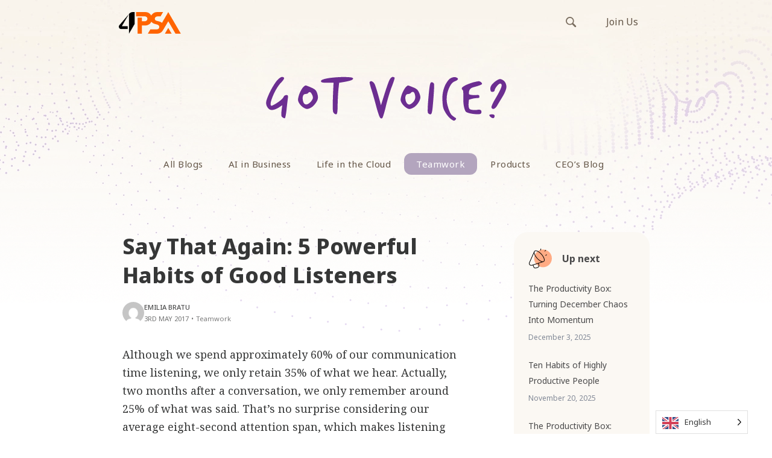

--- FILE ---
content_type: text/html; charset=UTF-8
request_url: https://blog.4psa.com/5-powerful-habits-of-good-listeners/
body_size: 21226
content:
<!doctype html>
<html lang="en-US">
<head>

    <!-- TITLE OF SITE -->
    <meta charset="UTF-8">
	<link rel="stylesheet" media="print" onload="this.onload=null;this.media='all';" id="ao_optimized_gfonts" href="https://fonts.googleapis.com/css?family=Noto+Sans%3A400%2C500%2C600%2C700%2C800%7CNoto+Serif%3A400%2C500%2C600%2C700%2C800%7CNoto+Sans+Mono%3A400%2C500%2C600%2C700%2C800&amp;display=swap"><link media="all" href="https://blog.4psa.com/wp-content/cache/autoptimize/autoptimize_418deef077159e4bfb2151d7baf03963.php" rel="stylesheet"><title>Say That Again: 5 Powerful Habits of Good Listeners</title>

		<meta name="viewport" content="width=device-width, initial-scale=1.0, user-scalable=0, minimum-scale=1.0, maximum-scale=1.0">
	
    <!-- =========================
      FAV AND TOUCH ICONS  
    ============================== -->
			<link rel="shortcut icon" href="https://blog.4psa.com/wp-content/uploads/favicon1.ico" />
			<link rel="apple-touch-icon" sizes="60x60" href="https://blog.4psa.com/wp-content/uploads/ico_60.png" />
			<link rel="apple-touch-icon" sizes="120x120" href="https://blog.4psa.com/wp-content/uploads/ico_120.png" />
			<link rel="apple-touch-icon" sizes="76x76" href="https://blog.4psa.com/wp-content/uploads/ico_76.png" />
			<link rel="apple-touch-icon" sizes="152x152" href="https://blog.4psa.com/wp-content/uploads/ico_152.png" />
		
    <script src="//use.typekit.net/xzb7zbe.js"></script>
    <script>try{Typekit.load();}catch(e){}</script>
	<link rel="alternate" type="application/rss+xml" title="4PSA Blog" href="https://blog.4psa.com/feed/" />
	<link rel="alternate" type="application/atom+xml" title="4PSA Blog" href="https://blog.4psa.com/feed/atom/" />
	
<!-- Google Tag Manager -->
<script>(function(w,d,s,l,i){w[l]=w[l]||[];w[l].push({'gtm.start':
new Date().getTime(),event:'gtm.js'});var f=d.getElementsByTagName(s)[0],
j=d.createElement(s),dl=l!='dataLayer'?'&l='+l:'';j.async=true;j.src=
'https://www.googletagmanager.com/gtm.js?id='+i+dl;f.parentNode.insertBefore(j,f);
})(window,document,'script','dataLayer','GTM-WL2J76L');</script>
<!-- End Google Tag Manager -->

 

<meta name='robots' content='index, follow, max-image-preview:large, max-snippet:-1, max-video-preview:-1' />
	
	
	<!-- This site is optimized with the Yoast SEO plugin v26.0 - https://yoast.com/wordpress/plugins/seo/ -->
	<meta name="description" content="Listening is hard because we’re often vain, distracted, or impatient. Read this article to learn how you can easily become a good listener." />
	<link rel="canonical" href="https://blog.4psa.com/5-powerful-habits-of-good-listeners/" />
	<meta property="og:locale" content="en_US" />
	<meta property="og:type" content="article" />
	<meta property="og:title" content="Say That Again: 5 Powerful Habits of Good Listeners" />
	<meta property="og:description" content="Listening is hard because we’re often vain, distracted, or impatient. Read this article to learn how you can easily become a good listener." />
	<meta property="og:url" content="https://blog.4psa.com/5-powerful-habits-of-good-listeners/" />
	<meta property="og:site_name" content="4PSA Blog" />
	<meta property="article:publisher" content="https://www.facebook.com/4psacom" />
	<meta property="article:published_time" content="2017-05-03T16:35:34+00:00" />
	<meta property="og:image" content="https://blog.4psa.com/wp-content/uploads/kyle-smith-528220-unsplash_01.jpg" />
	<meta property="og:image:width" content="1200" />
	<meta property="og:image:height" content="628" />
	<meta property="og:image:type" content="image/jpeg" />
	<meta name="author" content="Emilia Bratu" />
	<meta name="twitter:card" content="summary_large_image" />
	<meta name="twitter:creator" content="@4psa" />
	<meta name="twitter:site" content="@4psa" />
	<meta name="twitter:label1" content="Written by" />
	<meta name="twitter:data1" content="Emilia Bratu" />
	<meta name="twitter:label2" content="Est. reading time" />
	<meta name="twitter:data2" content="10 minutes" />
	<script type="application/ld+json" class="yoast-schema-graph">{"@context":"https://schema.org","@graph":[{"@type":"WebPage","@id":"https://blog.4psa.com/5-powerful-habits-of-good-listeners/","url":"https://blog.4psa.com/5-powerful-habits-of-good-listeners/","name":"Say That Again: 5 Powerful Habits of Good Listeners","isPartOf":{"@id":"https://blog.4psa.com/#website"},"primaryImageOfPage":{"@id":"https://blog.4psa.com/5-powerful-habits-of-good-listeners/#primaryimage"},"image":{"@id":"https://blog.4psa.com/5-powerful-habits-of-good-listeners/#primaryimage"},"thumbnailUrl":"https://blog.4psa.com/wp-content/uploads/kyle-smith-528220-unsplash_01.jpg","datePublished":"2017-05-03T16:35:34+00:00","author":{"@id":"https://blog.4psa.com/#/schema/person/928ced8a7a872f74220f3e0d07cb0639"},"description":"Listening is hard because we’re often vain, distracted, or impatient. Read this article to learn how you can easily become a good listener.","breadcrumb":{"@id":"https://blog.4psa.com/5-powerful-habits-of-good-listeners/#breadcrumb"},"inLanguage":"en-US","potentialAction":[{"@type":"ReadAction","target":["https://blog.4psa.com/5-powerful-habits-of-good-listeners/"]}]},{"@type":"ImageObject","inLanguage":"en-US","@id":"https://blog.4psa.com/5-powerful-habits-of-good-listeners/#primaryimage","url":"https://blog.4psa.com/wp-content/uploads/kyle-smith-528220-unsplash_01.jpg","contentUrl":"https://blog.4psa.com/wp-content/uploads/kyle-smith-528220-unsplash_01.jpg","width":1200,"height":628,"caption":"Photo by kyle smith on Unsplash"},{"@type":"BreadcrumbList","@id":"https://blog.4psa.com/5-powerful-habits-of-good-listeners/#breadcrumb","itemListElement":[{"@type":"ListItem","position":1,"name":"Home","item":"https://blog.4psa.com/"},{"@type":"ListItem","position":2,"name":"Say That Again: 5 Powerful Habits of Good Listeners"}]},{"@type":"WebSite","@id":"https://blog.4psa.com/#website","url":"https://blog.4psa.com/","name":"4PSA Blog","description":"4PSA Blog - Articles, staff opinions, interesting debates","potentialAction":[{"@type":"SearchAction","target":{"@type":"EntryPoint","urlTemplate":"https://blog.4psa.com/?s={search_term_string}"},"query-input":{"@type":"PropertyValueSpecification","valueRequired":true,"valueName":"search_term_string"}}],"inLanguage":"en-US"},{"@type":"Person","@id":"https://blog.4psa.com/#/schema/person/928ced8a7a872f74220f3e0d07cb0639","name":"Emilia Bratu","image":{"@type":"ImageObject","inLanguage":"en-US","@id":"https://blog.4psa.com/#/schema/person/image/","url":"https://secure.gravatar.com/avatar/c9299ed38af4baea68885c728563da187fa6f7dd50aab31e340ca9eda581aa34?s=96&d=mm&r=g","contentUrl":"https://secure.gravatar.com/avatar/c9299ed38af4baea68885c728563da187fa6f7dd50aab31e340ca9eda581aa34?s=96&d=mm&r=g","caption":"Emilia Bratu"},"url":"https://blog.4psa.com/author/emilia/"}]}</script>
	<!-- / Yoast SEO plugin. -->


<link rel='dns-prefetch' href='//static.addtoany.com' />
<link href='https://fonts.gstatic.com' crossorigin='anonymous' rel='preconnect' />
<link rel="alternate" type="application/rss+xml" title="4PSA Blog &raquo; Feed" href="https://blog.4psa.com/feed/" />
<link rel="alternate" type="application/rss+xml" title="4PSA Blog &raquo; Comments Feed" href="https://blog.4psa.com/comments/feed/" />
<link rel="alternate" type="application/rss+xml" title="4PSA Blog &raquo; Say That Again: 5 Powerful Habits of Good Listeners Comments Feed" href="https://blog.4psa.com/5-powerful-habits-of-good-listeners/feed/" />
<script type="text/javascript" data-type="lazy" data-src="[data-uri]"></script>























<script type="text/javascript" id="addtoany-core-js-before" data-type="lazy" data-src="[data-uri]"></script>
<script type="text/javascript" defer id="addtoany-core-js" data-type="lazy" data-src="https://static.addtoany.com/menu/page.js"></script>
<script type="text/javascript" id="jquery-core-js-extra">
/* <![CDATA[ */
var templateUrl = "https:\/\/blog.4psa.com\/wp-content\/themes\/reader";
/* ]]> */
</script>
<script type="text/javascript" src="https://blog.4psa.com/wp-includes/js/jquery/jquery.min.js?ver=3.7.1" id="jquery-core-js"></script>




<link rel="https://api.w.org/" href="https://blog.4psa.com/wp-json/" /><link rel="alternate" title="JSON" type="application/json" href="https://blog.4psa.com/wp-json/wp/v2/posts/13716" /><link rel="EditURI" type="application/rsd+xml" title="RSD" href="https://blog.4psa.com/xmlrpc.php?rsd" />

<link rel='shortlink' href='https://blog.4psa.com/?p=13716' />
<link rel="alternate" title="oEmbed (JSON)" type="application/json+oembed" href="https://blog.4psa.com/wp-json/oembed/1.0/embed?url=https%3A%2F%2Fblog.4psa.com%2F5-powerful-habits-of-good-listeners%2F" />
<link rel="alternate" title="oEmbed (XML)" type="text/xml+oembed" href="https://blog.4psa.com/wp-json/oembed/1.0/embed?url=https%3A%2F%2Fblog.4psa.com%2F5-powerful-habits-of-good-listeners%2F&#038;format=xml" />

<link rel="alternate" href="https://blog.4psa.com/5-powerful-habits-of-good-listeners/" hreflang="en"/>
<link rel="alternate" href="https://blog.4psa.com/nl/5-powerful-habits-of-good-listeners/" hreflang="nl"/>
<script type="application/json" id="weglot-data">{"website":"https:\/\/blog.4psa.com","uid":"b9186b6b7c","project_slug":"3629763$p-b9186b6b7c","language_from":"en","language_from_custom_flag":null,"language_from_custom_name":null,"excluded_paths":[{"type":"START_WITH","value":"\/tag","language_button_displayed":false,"exclusion_behavior":"REDIRECT","excluded_languages":[],"regex":"^\/tag"}],"excluded_blocks":[],"custom_settings":{"wp_user_version":"4.2.6","button_style":{"is_dropdown":true,"with_flags":true,"full_name":true,"with_name":true,"custom_css":"","flag_type":"rectangle_mat"},"translate_email":false,"translate_search":false,"translate_amp":false,"switchers":[{"templates":{"name":"default","hash":"095ffb8d22f66be52959023fa4eeb71a05f20f73"},"location":[],"style":{"with_flags":true,"flag_type":"rectangle_mat","with_name":true,"full_name":true,"is_dropdown":true}}]},"pending_translation_enabled":false,"curl_ssl_check_enabled":true,"languages":[{"language_to":"nl","custom_code":null,"custom_name":null,"custom_local_name":null,"provider":null,"enabled":true,"automatic_translation_enabled":true,"deleted_at":null,"connect_host_destination":null,"custom_flag":null}],"organization_slug":"w-100e6a9b02","current_language":"en","switcher_links":{"en":"https:\/\/blog.4psa.com\/5-powerful-habits-of-good-listeners\/","nl":"https:\/\/blog.4psa.com\/nl\/5-powerful-habits-of-good-listeners\/"},"original_path":"\/5-powerful-habits-of-good-listeners\/"}</script><!--[if lt IE 9]><script src="https://blog.4psa.com/wp-content/themes/reader/js/html5shiv.js"></script><script src="https://blog.4psa.com/wp-content/themes/reader/js/respond.min.js"></script><![endif]-->		
		
</head>
<body id="header-top " class="wp-singular post-template-default single single-post postid-13716 single-format-standard wp-theme-reader reader style-blog-classic style-sidebar-right_s  stagtools">

	<header class="header">
	<div class="hero-header">
    
	    <nav class="navbar navbar-default top-section" role="navigation">
        <div class="container">
            <div class="row">
                <div class="col-md-24" style="overflow:hidden;">
                    
					
                    <div class="navbar-header" style="float:left;">
                        <button type="button" class="navbar-toggle collapsed" data-toggle="collapse" data-target="#bs-example-navbar-collapse-1">
                            <span class="sr-only">Toggle navigation</span>
                            <span class="icon-bar"></span>
                            <span class="icon-bar"></span>
                            <span class="icon-bar"></span>
                        </button>
                        <a class="navbar-brand logo-img" href="https://blog.4psa.com/" rel="home" style="outline: none;">
                            <!-- YOUR LOGO -->
                            <img src="https://blog.4psa.com/wp-content/uploads/logo.png"alt="4PSA Blog" class="img-responsive">
                            <h1></h1>
                        </a>
                    </div>
                    
                    <div class="links-right">
	                    <div class="" id=" ">
	                        <ul id="menu-top-bar-links" class="external-links"><li id="menu-item-8870" class="menu-item menu-item-type-custom menu-item-object-custom menu-item-8870"><a title="Join Us" href="https://www.4psa.com/jobs-index.html">Join Us</a></li>
</ul>	                        <form class="search-box navbar-form navbar-right" action="https://blog.4psa.com" role="search">
	                            <div class="input-group">
	                                <input type="text" name="s" id="ss" class="form-control" placeholder="Search">
	                            </div><!-- /input-group -->
	                        </form>
	                    </div>
                	</div>

                </div>
            </div>
        </div>
    </nav>

	    <nav class="navbar navbar-default bottom-section" role="navigation">
        <div class="container">
            <div class="row">
                <div class="col-md-24">
                    
		
                    <div class="collapse navbar-collapse main-navigation" id="bs-example-navbar-collapse-1">

				
						<img src="https://blog.4psa.com/wp-content/themes/reader/images/got-voice.svg" alt="Got voice" class="img-responsive main-navigation-image"/>

                        <ul id="menu-main-menu" class="nav navbar-nav uppercase"><li id="menu-item-3290" class="menu-item menu-item-type-custom menu-item-object-custom menu-item-home menu-item-3290"><a title="All Blogs" href="https://blog.4psa.com">All Blogs</a></li>
<li id="menu-item-20736" class="menu-item menu-item-type-taxonomy menu-item-object-category menu-item-20736"><a title="AI in Business" href="https://blog.4psa.com/category/ai-in-business/">AI in Business</a></li>
<li id="menu-item-3292" class="menu-item menu-item-type-taxonomy menu-item-object-category menu-item-3292"><a title="Life in the Cloud" href="https://blog.4psa.com/category/clouders/">Life in the Cloud</a></li>
<li id="menu-item-14333" class="menu-item menu-item-type-taxonomy menu-item-object-category current-post-ancestor current-menu-parent current-post-parent menu-item-14333"><a title="Teamwork" href="https://blog.4psa.com/category/teamwork/">Teamwork</a></li>
<li id="menu-item-3291" class="menu-item menu-item-type-taxonomy menu-item-object-category menu-item-3291"><a title="Products" href="https://blog.4psa.com/category/products/">Products</a></li>
<li id="menu-item-7733" class="menu-item menu-item-type-taxonomy menu-item-object-category menu-item-7733"><a title="CEO&#039;s Blog" href="https://blog.4psa.com/category/ceo/">CEO&#8217;s Blog</a></li>
</ul>
                        <div class="mobile-only">
	                    	<form class="search-box navbar-right" action="https://blog.4psa.com" role="search">
	                            <div class="input-group">
	                                <input type="text" name="s" id="ss" class="form-control" placeholder="Search">
	                            </div><!-- /input-group -->
	                        </form>
                		</div>
                    </div>
                </div>
            </div>
        </div>
        <!-- /END FLUID CONTAINER -->
    </nav>
    </div>
</header>
<div class="main-content-wrapper">
 
 <!-- BODY CONTAINER - FULL WIDTH -->
<div class="container">
    <div class="row">
		
        
        
        <!-- =========================
             BLOG SECTION 
        ============================== -->
        <div class="col-md-18">
            <div class="blog-style-one">
                <!-- GENERAL BLOG POST -->
				
				                <article class="blog-item">
					
                    <header>
                        <h1 class="title">
                            <a href="https://blog.4psa.com/5-powerful-habits-of-good-listeners/">Say That Again: 5 Powerful Habits of Good Listeners</a>
                        </h1>
                        <div class="meta-info">                           
							<div class="meta-info-wrapper">
 	<div class="meta-avatar"><img alt='' src='https://secure.gravatar.com/avatar/c9299ed38af4baea68885c728563da187fa6f7dd50aab31e340ca9eda581aa34?s=96&#038;d=mm&#038;r=g' srcset='https://secure.gravatar.com/avatar/c9299ed38af4baea68885c728563da187fa6f7dd50aab31e340ca9eda581aa34?s=192&#038;d=mm&#038;r=g 2x' class='avatar thumb avatar-96 photo' height='96' width='96' decoding='async'/></div>
 <ul>
                
			<li><span class="meta-info-user"><a href="https://blog.4psa.com/author/emilia/" title="Posts by Emilia Bratu" rel="author">Emilia Bratu</a> </span></li>
		
					<li>
					<span class="meta-info-date">3rd May 2017</span><span class="meta-info-separator">•</span><a href="https://blog.4psa.com/category/teamwork/">Teamwork</a>
			
	   </li>
				
	</ul>
</div>                                
                        </div>
                    </header>
										<div class="post-body">
                    
					<p>Although we spend approximately 60% of our communication time listening, we only retain 35% of what we hear. Actually, two months after a conversation, we only remember around 25% of what was said. That’s no surprise considering our average eight-second attention span, which makes listening concentration so hard to achieve.<br />
<div id="attachment_15388" style="width: 1210px" class="wp-caption alignnone"><img fetchpriority="high" decoding="async" aria-describedby="caption-attachment-15388" class="wp-image-15388 size-full" src="https://blog.4psa.com/wp-content/uploads/kyle-smith-528220-unsplash_01.jpg" alt="" width="1200" height="628" /><p id="caption-attachment-15388" class="wp-caption-text">Photo by kyle smith on Unsplash</p></div><span id="more-13716"></span><br />
Conscious listening is key to understanding. When we are fully present in conversations, when we really listen, we have a chance to reduce redundancy and clear confusion. Simply put, we understand better. Want to improve the quality of the time you spend in meetings? Listen hard. Want your personal and professional relationships to get better? Listen well.<br />
Read this article to learn 5 habits that will help you really listen, build on conversations, and eventually communicate effectively.</p>
<h2>Why listening is so hard</h2>
<p>In school, we’re not exactly taught how to listen. While acquiring reading skills is a subject in itself, listening is often neglected. The irony is that later in life we actually listen more than we read. Most often, we are under the impression that we’re listening, but we’re actually just hearing things, while our mind is elsewhere.<br />
Before we get to the part where we can get better, let’s not blame ourselves that much and look closely at the things that keep us from listening.</p>
<h3>Vanity</h3>
<p>Let&#8217;s face it, sometimes we tend to get too self-involved. Although someone else does the talking, we can’t help making it all about ourselves. Our ego makes us jump in and interrupt just to give our two cents, to moralize, or to throw in a joke. We focus on promoting our self-image instead of listening and contributing to the conversation to the benefit of all participants.<br />
Also, when we listen for too long, we worry that we’ll forget what we want to say. Hence, our attention shifts to what <em>we</em> have to say. We cut short our listening, we jump in with our own perspective before we lose it to the back of our mind.<br />
This shift of focus can sometimes take extreme forms, which detour the interlocutor from the course of conversation. Hal Gregersen, executive director of the MIT Leadership Center, is of the opinion that when we approach a discussion thinking only of our own agenda, &#8220;<em><a href="https://www.fastcompany.com/3068959/6-ways-to-become-a-better-listener" target="_blank" rel="noopener noreferrer">our goal is to maneuver and manipulate the conversation and to come out better than the other person</a>.</em>&#8221; We&#8217;re changing the conversation so that it suits our personal agenda.</p>
<h3>Distractions</h3>
<p>With so many things that demand our attention (phones, computers, apps etc.), it’s difficult not to get distracted. We live and work in noisy environments, full of sound channels that inherently prevent us from easily reaching a state of conscious listening.<br />
On the other hand, sometimes we might be experiencing physical, mental or emotional distress that prevents us from paying attention. It’s not that we don’t want to listen, we simply can’t. If we&#8217;re not honest about it, our interlocutors will most likely translate our unavailability into lack of intent/interest.<br />
We can&#8217;t go wrong if we tell them truth. A reassurance such as &#8220;I know it&#8217;s important for you to share this with me, but I can&#8217;t really focus right now and I want you to have my full attention. Can we discuss about this later?&#8221; will put them at ease.</p>
<h3>The productivity push</h3>
<p>Today’s fast-paced work environment constantly pushes us to be more productive. We are expected to get more work done in less time. So, either we don’t have the time to listen all the way through, or we can&#8217;t afford it.<br />
In a TED Talk titled <a href="https://www.ted.com/talks/evelyn_glennie_shows_how_to_listen?language=en" target="_blank" rel="noopener noreferrer">&#8220;How to truly listen&#8221;</a>, deaf percussionist Evelyn Glennie said that in the same way that she needs time with her instrument, she needs time with people in order to interpret them. &#8220;<em>Not just translate them, but interpret them.</em>&#8221;<br />
Glennie was right. We need time not only to internalize what we’re being told, but also to acknowledge and filter the things that are quiet and subtle about our interlocutors.</p>
<h3>Our thoughts outpace our words</h3>
<p>We think much faster than we talk. In our mind, we are always way ahead. So, as much as we might refrain ourselves from talking, hence interrupting, in our mind we often do that by allowing our personal thoughts to &#8220;depart&#8221; and build on what is being said.<br />
The moment we start formulating a response in our mind, we stop listening. While we’re way ahead with what we want to say, we remain way behind with what we’re being told. Eventually, the interlocutor&#8217;s message passes us by.</p>
<h2>5 Habits that will make you a better listener</h2>
<p>Unlike in any other form of communication, concentration while listening is the hardest to achieve. However, there are habits you can create so that you can listen conscientiously and build on conversations to the benefit of all participants.</p>
<h3>#1 Lend your ear out of curiosity, not generosity.</h3>
<p>When you listen as a favor, you’re no really open to embrace new perspectives or to be proven wrong. So, you’re not gaining much, except for an inflated ego maybe (since you’ve been so generous).<br />
Being curious conveys genuine interest and intent, which stimulate your interlocutor to elaborate and share more. Asking questions not only prevents you from falling into the trap of wild guesses and mind reading, but also builds a deeper feeling of engagement and cements the story in the minds of all participants.<br />
<div class='wp-signup-button-lane'><h3>VoipNow welcomes voice agents!</h3><a href='https://www.4psa.com' class='btn btn-prime btn-mid' title='Read more'>Read more</a><p class='disclaimer'>Compatible with OpenAI and other third party voice agents.</p></div><br />
So, you should ask open-ended questions like “How did that make you feel?”. As you’re requesting clarification, your interlocutor will be more likely to express deeper attitudes that will otherwise remain silent in the background.<br />
Also, you should make sure you ask more questions than you give answers. This implies that you pay attention to your talk/listen ratio. This is something you might find hard to observe in the beginning, but you can start by marking down your interventions vs. those of your interlocutors on a piece of paper.</p>
<h3>#2 Repeat back, it’s called active listening.</h3>
<p>In spite of their aim to bring clarity, conversations sometimes lead to misunderstandings. That’s because people’s ability to understand accurately what someone is saying is frequently hindered by interruptions, distractions preconceived ideas, egos and so on.<br />
To put it simply, your power of understanding starts with your ability to listen. It builds on curiosity, patience, and empathy &#8211; skills which you cannot develop overnight; they take time time and determination. However, you can start with a simple exercise called active listening. It’s pretty basic: repeat back to the person talking what you heard. It helps you ensure that you really heard what they intended. At the same time, it shows you&#8217;re interested in what is being said.<br />
With a simple question like “If I understood correctly, you said that…, didn’t you?” or small request “Could you repeat that, please?”, the person talking has a chance to revisit their story, reword statements, and clear confusion, while you remember better.<br />
Active listening creates an opportunity for mutual understanding. Because you’re no longer working with assumptions, you’re dealing with certainties. Imagine <a href="https://blog.4psa.com/smart-meetings-tips/" target="_blank" rel="noopener noreferrer">how effective meetings would be</a>, if team members resorted more often to active listening.</p>
<h3>#3 Show non-verbal encouragement.</h3>
<p>You need to show your interlocutor that you’re listening.<br />
Sometimes, asking too many questions will break the conversation, in spite of proving you’re genuinely interested in what is being said. However, you can still indicate that you’re paying attention through less intrusive gestures. It can be anything from maintaining eye contact to a reassuring head nod or a friendly &#8220;mmmm&#8221; or &#8220;uh-huh&#8221; utterance.</p>
<h3>#4 First listen through, then think of your response.</h3>
<p>As hard as it you may find it, you need to let the other person finish their message before you respond. When you’re already thinking of an answer while your interlocutor is still speaking, you actually stop listening and miss out on the complete information that is being delivered.<br />
Other than that, if you’re already assuming what the other person is thinking, you’re actually inclined to accept only information that confirms your preconceived opinions. It’s hard not to make assumptions, but it’s better to check them out loud when your interlocutor is done talking.</p>
<h3>#5 Refrain from moralizing or passing judgments.</h3>
<p>It’s not easy to let the other person talk all the way through, especially when opinions and beliefs clash. But the thing is, when you interrupt someone to label or to argue against what they’re saying, you’re shutting yourself down. When you’re too attached to your knowledge and experience, you’re missing important messages that might reveal a different perspective and teach you new things.<br />
You should also consider that some truths are hard to tell; they require effort and courage. As you cut off your interlocutor to openly express your surprise, shock or fear, you’re inadvertently altering their message. Because your poignant reactions will most likely prompt them to adjust the heart of the matter. It doesn’t matter if it’s just <a href="https://blog.4psa.com/anticipate-resolve-work-conflict/" target="_blank" rel="noopener noreferrer">to avoid conflict</a> or distress, or simply to keep themselves in the comfort zone. They are likely to get emotional, to the detriment of the conversation and their own state of mind.<br />
The outcome: they might keep essential/enlightening information from you, they might avoid talking openly to you in the future, they might resent you, whereas you will miss a chance to learn something new.<br />
As hard as you might find it to let the other person talk, show some empathy. Even if you disagree, suspend your judgment until they’ve walked you through their experience. Put yourself in their shoes, see things from their perspective first and then share yours. You will be surprised at the things you might learn.</p>
<h2>A short note for the impatient</h2>
<p>Every time you hear yourself more often than the others, you&#8217;re not exactly making conversation. You&#8217;re doing personal broadcasting. While your audience might learn something from your monologue, you will hardly gain anything from them. Because they won&#8217;t have a chance to speak up, and information-wise you&#8217;re not really accumulating much.<br />
The imbalanced talk:listen ratio makes the exchange of experience and knowledge unfair. An ideal ratio is 2:1. That&#8217;s what you should aim for.<br />
On the other hand, becoming a better listener takes practice and patience. And, if patience is not exactly your strongest point, you can try a quick formula coined by <a href="http://www.juliantreasure.com/" target="_blank" rel="noopener noreferrer">Julian Treasure</a>, sound consultant and author of &#8220;Sound Business.&#8221; In one of his TED Talks on sound, Treasure recommends a simple technique that you can easily try in both your personal and work conversations. It&#8217;s called RASA.<br />
The acronym, which in Sanskrit is a word in itself and means &#8220;essence&#8221;, is the abbreviation of the following recommendations:</p>
<ul>
<li>&#8220;RECEIVE&#8221; &#8211; pay attention to the person talking;</li>
<li>&#8220;APPRECIATE&#8221; &#8211; make little noises like &#8220;hmmm&#8217;, &#8220;oh&#8221;, &#8220;OK&#8221;;</li>
<li>&#8220;SUMMARIZE&#8221; &#8211; use &#8220;So&#8221; to conclude and signal that you&#8217;re listening conscientiously;</li>
<li>&#8220;ASK&#8221; &#8211; ask questions afterwards.</li>
</ul>
<h2>Listening is not inaction</h2>
<p>We may hear well, but we don&#8217;t always use our ears for conscientious listening. And communication, whether in business or personal relationships, depends more on the spoken word than it does on the written word.<br />
<a href="https://blog.4psa.com/effective-communication-empowers-businesses/" target="_blank" rel="noopener noreferrer">The effectiveness of our communication</a> is dependent not only on how we talk, but also on how we listen. To be good listeners, we must resort to skills that we can acquire either through experience or training.<br />
Aside from a series of habits that you can easily create hopefully with a little support from this article, it&#8217;s important to see listening not as inaction. Because keeping silent doesn’t necessarily mean you’re not doing anything. It means you’re paying attention, or at least it should.<br />
In fact, listening allows us to do plenty: we show empathy, we allow the conversation to progress, we encourage our interlocutors to share more, we strengthen relationships, we take a big step towards understanding. And the level of mutual understanding is an indicator for the effectiveness of the communication process, which in the end is something we all strive for, whether at work or in our personal lives.</p>
						
															</div><!-- post-body end -->
                </article>

                                <div class="social-share">
                    <div class="row">
                        <div class="col-sm-13 post-tags">
                            <p><a href="https://blog.4psa.com/tag/active-listening/" rel="tag">active listening</a><a href="https://blog.4psa.com/tag/art-of-conversation/" rel="tag">art of conversation</a><a href="https://blog.4psa.com/tag/communication/" rel="tag">communication</a><a href="https://blog.4psa.com/tag/conscientious-listening/" rel="tag">conscientious listening</a><a href="https://blog.4psa.com/tag/effective-communication/" rel="tag">effective communication</a><a href="https://blog.4psa.com/tag/evelyn-glennie/" rel="tag">Evelyn Glennie</a><a href="https://blog.4psa.com/tag/hubgets/" rel="tag">hubgets</a><a href="https://blog.4psa.com/tag/julian-treasure/" rel="tag">julian treasure</a><a href="https://blog.4psa.com/tag/listeners/" rel="tag">listeners</a><a href="https://blog.4psa.com/tag/listening/" rel="tag">listening</a><a href="https://blog.4psa.com/tag/listening-skills/" rel="tag">listening skills</a><a href="https://blog.4psa.com/tag/team-communication/" rel="tag">team communication</a><a href="https://blog.4psa.com/tag/ted-talk/" rel="tag">ted talk</a><a href="https://blog.4psa.com/tag/understanding/" rel="tag">understanding</a></p>
                        </div>
                    </div>
                </div> <!-- end of .social-share -->
                				
				
									
								
<!-- You can start editing here. -->
<!-- Comment Section Begins -->
<section class="comments-area">


			
	<!-- Title -->
	<div class="title-accent" data-animated="fadeInUp">
		<h3>18 Comments</h3>
	</div>
					<p class="comment-info-note">You can post comments in this post.</p>
				 <div class="comments">
	<ul>
	<hr class="small">
		 <li>
                                <div class="row">
										
																		
                                    <div class="col-sm-4">
                                        <div class="thumb">
                                            <noscript><img alt='' src='https://secure.gravatar.com/avatar/d996b1723853795377a6e59e927cd7ac4b9768865660ec9fbd74b74bb3585f92?s=128&#038;d=mm&#038;r=g' srcset='https://secure.gravatar.com/avatar/d996b1723853795377a6e59e927cd7ac4b9768865660ec9fbd74b74bb3585f92?s=256&#038;d=mm&#038;r=g 2x' class='avatar thumb avatar-128 photo' height='128' width='128' decoding='async'/></noscript><img alt='' src='data:image/svg+xml,%3Csvg%20xmlns=%22http://www.w3.org/2000/svg%22%20viewBox=%220%200%20128%20128%22%3E%3C/svg%3E' data-src='https://secure.gravatar.com/avatar/d996b1723853795377a6e59e927cd7ac4b9768865660ec9fbd74b74bb3585f92?s=128&#038;d=mm&#038;r=g' data-srcset='https://secure.gravatar.com/avatar/d996b1723853795377a6e59e927cd7ac4b9768865660ec9fbd74b74bb3585f92?s=256&#038;d=mm&#038;r=g 2x' class='lazyload avatar thumb avatar-128 photo' height='128' width='128' decoding='async'/>                                        </div>
                                    </div>
									                                    <div class="col-sm-20">
										<p> 
											<span class="author-comment">Dodi McCollem</span>
											<span class="comment-date">9 years ago </span>
										</p>
									
                                        <div class="comment-text"><p>What a wonderful article, I think it was written about me because I am so opinionated I usually interrupt and talk too much, I am trying to correct this cause its great to hear what the other person is actually saying and give them a chance before I put my two sense in Thanks so much for the article</p>
</div>
                                        <div class="comment-reply">
                                           
                                            <a rel="nofollow" class="comment-reply-link" href="#comment-608766" data-commentid="608766" data-postid="13716" data-belowelement="comment-608766" data-respondelement="respond" data-replyto="Reply to Dodi McCollem" aria-label="Reply to Dodi McCollem">Reply</a>                                        </div>
                                    </div>
                                </div>
                                <hr class="small">
                            </li>



<ul class="children">
 <li>
                                <div class="row">
										
																		
                                    <div class="col-sm-4">
                                        <div class="thumb">
                                            <noscript><img alt='' src='https://secure.gravatar.com/avatar/c9299ed38af4baea68885c728563da187fa6f7dd50aab31e340ca9eda581aa34?s=128&#038;d=mm&#038;r=g' srcset='https://secure.gravatar.com/avatar/c9299ed38af4baea68885c728563da187fa6f7dd50aab31e340ca9eda581aa34?s=256&#038;d=mm&#038;r=g 2x' class='avatar thumb avatar-128 photo' height='128' width='128' decoding='async'/></noscript><img alt='' src='data:image/svg+xml,%3Csvg%20xmlns=%22http://www.w3.org/2000/svg%22%20viewBox=%220%200%20128%20128%22%3E%3C/svg%3E' data-src='https://secure.gravatar.com/avatar/c9299ed38af4baea68885c728563da187fa6f7dd50aab31e340ca9eda581aa34?s=128&#038;d=mm&#038;r=g' data-srcset='https://secure.gravatar.com/avatar/c9299ed38af4baea68885c728563da187fa6f7dd50aab31e340ca9eda581aa34?s=256&#038;d=mm&#038;r=g 2x' class='lazyload avatar thumb avatar-128 photo' height='128' width='128' decoding='async'/>                                        </div>
                                    </div>
									                                    <div class="col-sm-20">
										<p> 
											<span class="author-comment">Emilia Bratu</span>
											<span class="comment-date">9 years ago </span>
										</p>
									
                                        <div class="comment-text"><p>Thank you, Dodi. It&#8217;s good to hear you find it helpful. I myself am trying to listen better 🙂 I guess we never stop learning.</p>
</div>
                                        <div class="comment-reply">
                                           
                                            <a rel="nofollow" class="comment-reply-link" href="#comment-608767" data-commentid="608767" data-postid="13716" data-belowelement="comment-608767" data-respondelement="respond" data-replyto="Reply to Emilia Bratu" aria-label="Reply to Emilia Bratu">Reply</a>                                        </div>
                                    </div>
                                </div>
                                <hr class="small">
                            </li>



</li><!-- #comment-## -->
</ul><!-- .children -->
</li><!-- #comment-## -->
 <li>
                                <div class="row">
										
																		
                                    <div class="col-sm-4">
                                        <div class="thumb">
                                            <noscript><img alt='' src='https://secure.gravatar.com/avatar/62803b6dcf01d89d9a4b4ad24c88f63d719c557ef8397145573903e915ece828?s=128&#038;d=mm&#038;r=g' srcset='https://secure.gravatar.com/avatar/62803b6dcf01d89d9a4b4ad24c88f63d719c557ef8397145573903e915ece828?s=256&#038;d=mm&#038;r=g 2x' class='avatar thumb avatar-128 photo' height='128' width='128' decoding='async'/></noscript><img alt='' src='data:image/svg+xml,%3Csvg%20xmlns=%22http://www.w3.org/2000/svg%22%20viewBox=%220%200%20128%20128%22%3E%3C/svg%3E' data-src='https://secure.gravatar.com/avatar/62803b6dcf01d89d9a4b4ad24c88f63d719c557ef8397145573903e915ece828?s=128&#038;d=mm&#038;r=g' data-srcset='https://secure.gravatar.com/avatar/62803b6dcf01d89d9a4b4ad24c88f63d719c557ef8397145573903e915ece828?s=256&#038;d=mm&#038;r=g 2x' class='lazyload avatar thumb avatar-128 photo' height='128' width='128' decoding='async'/>                                        </div>
                                    </div>
									                                    <div class="col-sm-20">
										<p> 
											<span class="author-comment">Tony Oliver</span>
											<span class="comment-date">9 years ago </span>
										</p>
									
                                        <div class="comment-text"><p>Spot on! As a parent, I am often amazed how we try to teach this to our kids, but often fail to grasp the concept ourselves!</p>
</div>
                                        <div class="comment-reply">
                                           
                                            <a rel="nofollow" class="comment-reply-link" href="#comment-608768" data-commentid="608768" data-postid="13716" data-belowelement="comment-608768" data-respondelement="respond" data-replyto="Reply to Tony Oliver" aria-label="Reply to Tony Oliver">Reply</a>                                        </div>
                                    </div>
                                </div>
                                <hr class="small">
                            </li>



<ul class="children">
 <li>
                                <div class="row">
										
																		
                                    <div class="col-sm-4">
                                        <div class="thumb">
                                            <noscript><img alt='' src='https://secure.gravatar.com/avatar/c9299ed38af4baea68885c728563da187fa6f7dd50aab31e340ca9eda581aa34?s=128&#038;d=mm&#038;r=g' srcset='https://secure.gravatar.com/avatar/c9299ed38af4baea68885c728563da187fa6f7dd50aab31e340ca9eda581aa34?s=256&#038;d=mm&#038;r=g 2x' class='avatar thumb avatar-128 photo' height='128' width='128' decoding='async'/></noscript><img alt='' src='data:image/svg+xml,%3Csvg%20xmlns=%22http://www.w3.org/2000/svg%22%20viewBox=%220%200%20128%20128%22%3E%3C/svg%3E' data-src='https://secure.gravatar.com/avatar/c9299ed38af4baea68885c728563da187fa6f7dd50aab31e340ca9eda581aa34?s=128&#038;d=mm&#038;r=g' data-srcset='https://secure.gravatar.com/avatar/c9299ed38af4baea68885c728563da187fa6f7dd50aab31e340ca9eda581aa34?s=256&#038;d=mm&#038;r=g 2x' class='lazyload avatar thumb avatar-128 photo' height='128' width='128' decoding='async'/>                                        </div>
                                    </div>
									                                    <div class="col-sm-20">
										<p> 
											<span class="author-comment">Emilia Bratu</span>
											<span class="comment-date">9 years ago </span>
										</p>
									
                                        <div class="comment-text"><p>Thank you, Tony. Breaking patterns is not easy, but it is possible with a strong dose of patience and determination.</p>
</div>
                                        <div class="comment-reply">
                                           
                                            <a rel="nofollow" class="comment-reply-link" href="#comment-608769" data-commentid="608769" data-postid="13716" data-belowelement="comment-608769" data-respondelement="respond" data-replyto="Reply to Emilia Bratu" aria-label="Reply to Emilia Bratu">Reply</a>                                        </div>
                                    </div>
                                </div>
                                <hr class="small">
                            </li>



</li><!-- #comment-## -->
</ul><!-- .children -->
</li><!-- #comment-## -->
 <li>
                                <div class="row">
										
																		
                                    <div class="col-sm-4">
                                        <div class="thumb">
                                            <noscript><img alt='' src='https://secure.gravatar.com/avatar/235b7f116883c6b248b1440174b47a9ef1e1f8da9102122a40fb2e105b580924?s=128&#038;d=mm&#038;r=g' srcset='https://secure.gravatar.com/avatar/235b7f116883c6b248b1440174b47a9ef1e1f8da9102122a40fb2e105b580924?s=256&#038;d=mm&#038;r=g 2x' class='avatar thumb avatar-128 photo' height='128' width='128' decoding='async'/></noscript><img alt='' src='data:image/svg+xml,%3Csvg%20xmlns=%22http://www.w3.org/2000/svg%22%20viewBox=%220%200%20128%20128%22%3E%3C/svg%3E' data-src='https://secure.gravatar.com/avatar/235b7f116883c6b248b1440174b47a9ef1e1f8da9102122a40fb2e105b580924?s=128&#038;d=mm&#038;r=g' data-srcset='https://secure.gravatar.com/avatar/235b7f116883c6b248b1440174b47a9ef1e1f8da9102122a40fb2e105b580924?s=256&#038;d=mm&#038;r=g 2x' class='lazyload avatar thumb avatar-128 photo' height='128' width='128' decoding='async'/>                                        </div>
                                    </div>
									                                    <div class="col-sm-20">
										<p> 
											<span class="author-comment">Heather Merwitz</span>
											<span class="comment-date">9 years ago </span>
										</p>
									
                                        <div class="comment-text"><p>Love the article.  I am so guilty of all the the examples for not listening attentively. Habits are hard to break.  I am going to actively take one step at a time, and hopefully improve my listening skills.  Thank you for the great advice!</p>
</div>
                                        <div class="comment-reply">
                                           
                                            <a rel="nofollow" class="comment-reply-link" href="#comment-608770" data-commentid="608770" data-postid="13716" data-belowelement="comment-608770" data-respondelement="respond" data-replyto="Reply to Heather Merwitz" aria-label="Reply to Heather Merwitz">Reply</a>                                        </div>
                                    </div>
                                </div>
                                <hr class="small">
                            </li>



<ul class="children">
 <li>
                                <div class="row">
										
																		
                                    <div class="col-sm-4">
                                        <div class="thumb">
                                            <noscript><img alt='' src='https://secure.gravatar.com/avatar/c9299ed38af4baea68885c728563da187fa6f7dd50aab31e340ca9eda581aa34?s=128&#038;d=mm&#038;r=g' srcset='https://secure.gravatar.com/avatar/c9299ed38af4baea68885c728563da187fa6f7dd50aab31e340ca9eda581aa34?s=256&#038;d=mm&#038;r=g 2x' class='avatar thumb avatar-128 photo' height='128' width='128' decoding='async'/></noscript><img alt='' src='data:image/svg+xml,%3Csvg%20xmlns=%22http://www.w3.org/2000/svg%22%20viewBox=%220%200%20128%20128%22%3E%3C/svg%3E' data-src='https://secure.gravatar.com/avatar/c9299ed38af4baea68885c728563da187fa6f7dd50aab31e340ca9eda581aa34?s=128&#038;d=mm&#038;r=g' data-srcset='https://secure.gravatar.com/avatar/c9299ed38af4baea68885c728563da187fa6f7dd50aab31e340ca9eda581aa34?s=256&#038;d=mm&#038;r=g 2x' class='lazyload avatar thumb avatar-128 photo' height='128' width='128' decoding='async'/>                                        </div>
                                    </div>
									                                    <div class="col-sm-20">
										<p> 
											<span class="author-comment">Emilia Bratu</span>
											<span class="comment-date">9 years ago </span>
										</p>
									
                                        <div class="comment-text"><p>Thank you, Heather. It makes me really happy to hear it helps. But don&#8217;t be so hard on yourself. You said it better &#8211; one step at the time 🙂</p>
</div>
                                        <div class="comment-reply">
                                           
                                            <a rel="nofollow" class="comment-reply-link" href="#comment-608771" data-commentid="608771" data-postid="13716" data-belowelement="comment-608771" data-respondelement="respond" data-replyto="Reply to Emilia Bratu" aria-label="Reply to Emilia Bratu">Reply</a>                                        </div>
                                    </div>
                                </div>
                                <hr class="small">
                            </li>



</li><!-- #comment-## -->
</ul><!-- .children -->
</li><!-- #comment-## -->
 <li>
                                <div class="row">
										
																		
                                    <div class="col-sm-4">
                                        <div class="thumb">
                                            <noscript><img alt='' src='https://secure.gravatar.com/avatar/834821dcc19424ba6ec2beab0a2118f9decc25a766229c67b6f476687056352d?s=128&#038;d=mm&#038;r=g' srcset='https://secure.gravatar.com/avatar/834821dcc19424ba6ec2beab0a2118f9decc25a766229c67b6f476687056352d?s=256&#038;d=mm&#038;r=g 2x' class='avatar thumb avatar-128 photo' height='128' width='128' decoding='async'/></noscript><img alt='' src='data:image/svg+xml,%3Csvg%20xmlns=%22http://www.w3.org/2000/svg%22%20viewBox=%220%200%20128%20128%22%3E%3C/svg%3E' data-src='https://secure.gravatar.com/avatar/834821dcc19424ba6ec2beab0a2118f9decc25a766229c67b6f476687056352d?s=128&#038;d=mm&#038;r=g' data-srcset='https://secure.gravatar.com/avatar/834821dcc19424ba6ec2beab0a2118f9decc25a766229c67b6f476687056352d?s=256&#038;d=mm&#038;r=g 2x' class='lazyload avatar thumb avatar-128 photo' height='128' width='128' decoding='async'/>                                        </div>
                                    </div>
									                                    <div class="col-sm-20">
										<p> 
											<span class="author-comment">James McBrien</span>
											<span class="comment-date">9 years ago </span>
										</p>
									
                                        <div class="comment-text"><p>Great article. I have yet to meet anyone who claims they are better at listening than talking but the irony is that one clearly depends on the other.  We can all get better at this and it can really make you stand out if you can master it as it is such a rarity.</p>
</div>
                                        <div class="comment-reply">
                                           
                                            <a rel="nofollow" class="comment-reply-link" href="#comment-608772" data-commentid="608772" data-postid="13716" data-belowelement="comment-608772" data-respondelement="respond" data-replyto="Reply to James McBrien" aria-label="Reply to James McBrien">Reply</a>                                        </div>
                                    </div>
                                </div>
                                <hr class="small">
                            </li>



<ul class="children">
 <li>
                                <div class="row">
										
																		
                                    <div class="col-sm-4">
                                        <div class="thumb">
                                            <noscript><img alt='' src='https://secure.gravatar.com/avatar/c9299ed38af4baea68885c728563da187fa6f7dd50aab31e340ca9eda581aa34?s=128&#038;d=mm&#038;r=g' srcset='https://secure.gravatar.com/avatar/c9299ed38af4baea68885c728563da187fa6f7dd50aab31e340ca9eda581aa34?s=256&#038;d=mm&#038;r=g 2x' class='avatar thumb avatar-128 photo' height='128' width='128' decoding='async'/></noscript><img alt='' src='data:image/svg+xml,%3Csvg%20xmlns=%22http://www.w3.org/2000/svg%22%20viewBox=%220%200%20128%20128%22%3E%3C/svg%3E' data-src='https://secure.gravatar.com/avatar/c9299ed38af4baea68885c728563da187fa6f7dd50aab31e340ca9eda581aa34?s=128&#038;d=mm&#038;r=g' data-srcset='https://secure.gravatar.com/avatar/c9299ed38af4baea68885c728563da187fa6f7dd50aab31e340ca9eda581aa34?s=256&#038;d=mm&#038;r=g 2x' class='lazyload avatar thumb avatar-128 photo' height='128' width='128' decoding='async'/>                                        </div>
                                    </div>
									                                    <div class="col-sm-20">
										<p> 
											<span class="author-comment">Emilia Bratu</span>
											<span class="comment-date">9 years ago </span>
										</p>
									
                                        <div class="comment-text"><p>Thanks, James. Personally, I&#8217;ve noticed two things in good listeners. One is they never brag about being good at this. The other thing is most of them are introverts, which could mean they would rather listen than take the front scene. They talk less and listen more.</p>
</div>
                                        <div class="comment-reply">
                                           
                                            <a rel="nofollow" class="comment-reply-link" href="#comment-608773" data-commentid="608773" data-postid="13716" data-belowelement="comment-608773" data-respondelement="respond" data-replyto="Reply to Emilia Bratu" aria-label="Reply to Emilia Bratu">Reply</a>                                        </div>
                                    </div>
                                </div>
                                <hr class="small">
                            </li>



</li><!-- #comment-## -->
</ul><!-- .children -->
</li><!-- #comment-## -->
 <li>
                                <div class="row">
										
																		
                                    <div class="col-sm-4">
                                        <div class="thumb">
                                            <noscript><img alt='' src='https://secure.gravatar.com/avatar/bbd62b6a4cac82269cbc7ec941b4450edee9b6bd223d8e8f470de1a6b5414961?s=128&#038;d=mm&#038;r=g' srcset='https://secure.gravatar.com/avatar/bbd62b6a4cac82269cbc7ec941b4450edee9b6bd223d8e8f470de1a6b5414961?s=256&#038;d=mm&#038;r=g 2x' class='avatar thumb avatar-128 photo' height='128' width='128' decoding='async'/></noscript><img alt='' src='data:image/svg+xml,%3Csvg%20xmlns=%22http://www.w3.org/2000/svg%22%20viewBox=%220%200%20128%20128%22%3E%3C/svg%3E' data-src='https://secure.gravatar.com/avatar/bbd62b6a4cac82269cbc7ec941b4450edee9b6bd223d8e8f470de1a6b5414961?s=128&#038;d=mm&#038;r=g' data-srcset='https://secure.gravatar.com/avatar/bbd62b6a4cac82269cbc7ec941b4450edee9b6bd223d8e8f470de1a6b5414961?s=256&#038;d=mm&#038;r=g 2x' class='lazyload avatar thumb avatar-128 photo' height='128' width='128' decoding='async'/>                                        </div>
                                    </div>
									                                    <div class="col-sm-20">
										<p> 
											<span class="author-comment">Helen Vanderberg</span>
											<span class="comment-date">9 years ago </span>
										</p>
									
                                        <div class="comment-text"><p>Incredibly helpful article in so many ways. Particularly people for those who call up and are so intent on their message that they rattle off their patter before you&#8217;ve got an answer to who is calling and what firm do they represent? Fast talkers think they are communicating. Hah!<br />
Slow down, wait for an answer. Then you can be sure of being heard. And understood.</p>
</div>
                                        <div class="comment-reply">
                                           
                                            <a rel="nofollow" class="comment-reply-link" href="#comment-608774" data-commentid="608774" data-postid="13716" data-belowelement="comment-608774" data-respondelement="respond" data-replyto="Reply to Helen Vanderberg" aria-label="Reply to Helen Vanderberg">Reply</a>                                        </div>
                                    </div>
                                </div>
                                <hr class="small">
                            </li>



<ul class="children">
 <li>
                                <div class="row">
										
																		
                                    <div class="col-sm-4">
                                        <div class="thumb">
                                            <noscript><img alt='' src='https://secure.gravatar.com/avatar/c9299ed38af4baea68885c728563da187fa6f7dd50aab31e340ca9eda581aa34?s=128&#038;d=mm&#038;r=g' srcset='https://secure.gravatar.com/avatar/c9299ed38af4baea68885c728563da187fa6f7dd50aab31e340ca9eda581aa34?s=256&#038;d=mm&#038;r=g 2x' class='avatar thumb avatar-128 photo' height='128' width='128' decoding='async'/></noscript><img alt='' src='data:image/svg+xml,%3Csvg%20xmlns=%22http://www.w3.org/2000/svg%22%20viewBox=%220%200%20128%20128%22%3E%3C/svg%3E' data-src='https://secure.gravatar.com/avatar/c9299ed38af4baea68885c728563da187fa6f7dd50aab31e340ca9eda581aa34?s=128&#038;d=mm&#038;r=g' data-srcset='https://secure.gravatar.com/avatar/c9299ed38af4baea68885c728563da187fa6f7dd50aab31e340ca9eda581aa34?s=256&#038;d=mm&#038;r=g 2x' class='lazyload avatar thumb avatar-128 photo' height='128' width='128' decoding='async'/>                                        </div>
                                    </div>
									                                    <div class="col-sm-20">
										<p> 
											<span class="author-comment">Emilia Bratu</span>
											<span class="comment-date">9 years ago </span>
										</p>
									
                                        <div class="comment-text"><p>Thank you, Helen. I appreciate it.  They probably talk so fast because they don&#8217;t want you to hang up on them as soon as you hear what company they represent/the real reason they&#8217;re calling you. It&#8217;s a tactic, they get your attention by surprise (the time you stay in the call is a metric for the agent&#8217;s performance). However, your being in a state of surprise/bewilderment doesn&#8217;t guarantee that you will listen, let alone agree to their message/intent.</p>
</div>
                                        <div class="comment-reply">
                                           
                                            <a rel="nofollow" class="comment-reply-link" href="#comment-608775" data-commentid="608775" data-postid="13716" data-belowelement="comment-608775" data-respondelement="respond" data-replyto="Reply to Emilia Bratu" aria-label="Reply to Emilia Bratu">Reply</a>                                        </div>
                                    </div>
                                </div>
                                <hr class="small">
                            </li>



</li><!-- #comment-## -->
</ul><!-- .children -->
</li><!-- #comment-## -->
 <li>
                                <div class="row">
										
																		
                                    <div class="col-sm-4">
                                        <div class="thumb">
                                            <noscript><img alt='' src='https://secure.gravatar.com/avatar/641623b70bd594907805b0df59c08a25febccd7d0b1f2eaf2374487dff00a5f6?s=128&#038;d=mm&#038;r=g' srcset='https://secure.gravatar.com/avatar/641623b70bd594907805b0df59c08a25febccd7d0b1f2eaf2374487dff00a5f6?s=256&#038;d=mm&#038;r=g 2x' class='avatar thumb avatar-128 photo' height='128' width='128' decoding='async'/></noscript><img alt='' src='data:image/svg+xml,%3Csvg%20xmlns=%22http://www.w3.org/2000/svg%22%20viewBox=%220%200%20128%20128%22%3E%3C/svg%3E' data-src='https://secure.gravatar.com/avatar/641623b70bd594907805b0df59c08a25febccd7d0b1f2eaf2374487dff00a5f6?s=128&#038;d=mm&#038;r=g' data-srcset='https://secure.gravatar.com/avatar/641623b70bd594907805b0df59c08a25febccd7d0b1f2eaf2374487dff00a5f6?s=256&#038;d=mm&#038;r=g 2x' class='lazyload avatar thumb avatar-128 photo' height='128' width='128' decoding='async'/>                                        </div>
                                    </div>
									                                    <div class="col-sm-20">
										<p> 
											<span class="author-comment">Rehana Husain</span>
											<span class="comment-date">9 years ago </span>
										</p>
									
                                        <div class="comment-text"><p>I totally agree that when we formulate our responses we stop listening and sometime lose the entire or complete message from the speaker- since our thoughts are so fast paced &#8211; we all need to keep this habit under check and practice RASA frequently.</p>
</div>
                                        <div class="comment-reply">
                                           
                                            <a rel="nofollow" class="comment-reply-link" href="#comment-608776" data-commentid="608776" data-postid="13716" data-belowelement="comment-608776" data-respondelement="respond" data-replyto="Reply to Rehana Husain" aria-label="Reply to Rehana Husain">Reply</a>                                        </div>
                                    </div>
                                </div>
                                <hr class="small">
                            </li>



<ul class="children">
 <li>
                                <div class="row">
										
																		
                                    <div class="col-sm-4">
                                        <div class="thumb">
                                            <noscript><img alt='' src='https://secure.gravatar.com/avatar/c9299ed38af4baea68885c728563da187fa6f7dd50aab31e340ca9eda581aa34?s=128&#038;d=mm&#038;r=g' srcset='https://secure.gravatar.com/avatar/c9299ed38af4baea68885c728563da187fa6f7dd50aab31e340ca9eda581aa34?s=256&#038;d=mm&#038;r=g 2x' class='avatar thumb avatar-128 photo' height='128' width='128' decoding='async'/></noscript><img alt='' src='data:image/svg+xml,%3Csvg%20xmlns=%22http://www.w3.org/2000/svg%22%20viewBox=%220%200%20128%20128%22%3E%3C/svg%3E' data-src='https://secure.gravatar.com/avatar/c9299ed38af4baea68885c728563da187fa6f7dd50aab31e340ca9eda581aa34?s=128&#038;d=mm&#038;r=g' data-srcset='https://secure.gravatar.com/avatar/c9299ed38af4baea68885c728563da187fa6f7dd50aab31e340ca9eda581aa34?s=256&#038;d=mm&#038;r=g 2x' class='lazyload avatar thumb avatar-128 photo' height='128' width='128' decoding='async'/>                                        </div>
                                    </div>
									                                    <div class="col-sm-20">
										<p> 
											<span class="author-comment">Emilia Bratu</span>
											<span class="comment-date">9 years ago </span>
										</p>
									
                                        <div class="comment-text"><p>Thanks, Rehana.</p>
</div>
                                        <div class="comment-reply">
                                           
                                            <a rel="nofollow" class="comment-reply-link" href="#comment-608777" data-commentid="608777" data-postid="13716" data-belowelement="comment-608777" data-respondelement="respond" data-replyto="Reply to Emilia Bratu" aria-label="Reply to Emilia Bratu">Reply</a>                                        </div>
                                    </div>
                                </div>
                                <hr class="small">
                            </li>



</li><!-- #comment-## -->
</ul><!-- .children -->
</li><!-- #comment-## -->
 <li>
                                <div class="row">
										
																		
                                    <div class="col-sm-4">
                                        <div class="thumb">
                                            <noscript><img alt='' src='https://secure.gravatar.com/avatar/d21c15dd0728f7fa7c3fdedeb584d78028bf999cd2ed2cffc3280c38431e8029?s=128&#038;d=mm&#038;r=g' srcset='https://secure.gravatar.com/avatar/d21c15dd0728f7fa7c3fdedeb584d78028bf999cd2ed2cffc3280c38431e8029?s=256&#038;d=mm&#038;r=g 2x' class='avatar thumb avatar-128 photo' height='128' width='128' decoding='async'/></noscript><img alt='' src='data:image/svg+xml,%3Csvg%20xmlns=%22http://www.w3.org/2000/svg%22%20viewBox=%220%200%20128%20128%22%3E%3C/svg%3E' data-src='https://secure.gravatar.com/avatar/d21c15dd0728f7fa7c3fdedeb584d78028bf999cd2ed2cffc3280c38431e8029?s=128&#038;d=mm&#038;r=g' data-srcset='https://secure.gravatar.com/avatar/d21c15dd0728f7fa7c3fdedeb584d78028bf999cd2ed2cffc3280c38431e8029?s=256&#038;d=mm&#038;r=g 2x' class='lazyload avatar thumb avatar-128 photo' height='128' width='128' decoding='async'/>                                        </div>
                                    </div>
									                                    <div class="col-sm-20">
										<p> 
											<span class="author-comment">Don Pinkleton</span>
											<span class="comment-date">8 years ago </span>
										</p>
									
                                        <div class="comment-text"><p>Excellent points and a good reminder. I confess that patience is not my strong point &#8211; I&#8217;m a fan of the Ziggy cartoon, where he kneels in prayer and says &#8220;Lord, give me patience &#8211; and I want it right now!&#8221; Fortunately, I also have a curious nature, and there&#8217;s something interesting in everyone&#8217;s story if you just give them a chance to tell it. So I agree that &#8220;active listening&#8221; is the key. Thanks for the timeless guidance!</p>
</div>
                                        <div class="comment-reply">
                                           
                                            <a rel="nofollow" class="comment-reply-link" href="#comment-608778" data-commentid="608778" data-postid="13716" data-belowelement="comment-608778" data-respondelement="respond" data-replyto="Reply to Don Pinkleton" aria-label="Reply to Don Pinkleton">Reply</a>                                        </div>
                                    </div>
                                </div>
                                <hr class="small">
                            </li>



<ul class="children">
 <li>
                                <div class="row">
										
																		
                                    <div class="col-sm-4">
                                        <div class="thumb">
                                            <noscript><img alt='' src='https://secure.gravatar.com/avatar/c9299ed38af4baea68885c728563da187fa6f7dd50aab31e340ca9eda581aa34?s=128&#038;d=mm&#038;r=g' srcset='https://secure.gravatar.com/avatar/c9299ed38af4baea68885c728563da187fa6f7dd50aab31e340ca9eda581aa34?s=256&#038;d=mm&#038;r=g 2x' class='avatar thumb avatar-128 photo' height='128' width='128' decoding='async'/></noscript><img alt='' src='data:image/svg+xml,%3Csvg%20xmlns=%22http://www.w3.org/2000/svg%22%20viewBox=%220%200%20128%20128%22%3E%3C/svg%3E' data-src='https://secure.gravatar.com/avatar/c9299ed38af4baea68885c728563da187fa6f7dd50aab31e340ca9eda581aa34?s=128&#038;d=mm&#038;r=g' data-srcset='https://secure.gravatar.com/avatar/c9299ed38af4baea68885c728563da187fa6f7dd50aab31e340ca9eda581aa34?s=256&#038;d=mm&#038;r=g 2x' class='lazyload avatar thumb avatar-128 photo' height='128' width='128' decoding='async'/>                                        </div>
                                    </div>
									                                    <div class="col-sm-20">
										<p> 
											<span class="author-comment">Emilia Bratu</span>
											<span class="comment-date">8 years ago </span>
										</p>
									
                                        <div class="comment-text"><p>Thank you, Don. I&#8217;m glad my article resonates with you.</p>
</div>
                                        <div class="comment-reply">
                                           
                                            <a rel="nofollow" class="comment-reply-link" href="#comment-608779" data-commentid="608779" data-postid="13716" data-belowelement="comment-608779" data-respondelement="respond" data-replyto="Reply to Emilia Bratu" aria-label="Reply to Emilia Bratu">Reply</a>                                        </div>
                                    </div>
                                </div>
                                <hr class="small">
                            </li>



<ul class="children">
 <li>
                                <div class="row">
										
																		
                                    <div class="col-sm-4">
                                        <div class="thumb">
                                            <noscript><img alt='' src='https://secure.gravatar.com/avatar/68825ae663b8173ddc97bc21309af8962e9deb1bc6ef4dedc0a913201c7b428f?s=128&#038;d=mm&#038;r=g' srcset='https://secure.gravatar.com/avatar/68825ae663b8173ddc97bc21309af8962e9deb1bc6ef4dedc0a913201c7b428f?s=256&#038;d=mm&#038;r=g 2x' class='avatar thumb avatar-128 photo' height='128' width='128' decoding='async'/></noscript><img alt='' src='data:image/svg+xml,%3Csvg%20xmlns=%22http://www.w3.org/2000/svg%22%20viewBox=%220%200%20128%20128%22%3E%3C/svg%3E' data-src='https://secure.gravatar.com/avatar/68825ae663b8173ddc97bc21309af8962e9deb1bc6ef4dedc0a913201c7b428f?s=128&#038;d=mm&#038;r=g' data-srcset='https://secure.gravatar.com/avatar/68825ae663b8173ddc97bc21309af8962e9deb1bc6ef4dedc0a913201c7b428f?s=256&#038;d=mm&#038;r=g 2x' class='lazyload avatar thumb avatar-128 photo' height='128' width='128' decoding='async'/>                                        </div>
                                    </div>
									                                    <div class="col-sm-20">
										<p> 
											<span class="author-comment">banine mohamed</span>
											<span class="comment-date">8 years ago </span>
										</p>
									
                                        <div class="comment-text"><p>wonderful article &#8230;&#8230;</p>
</div>
                                        <div class="comment-reply">
                                           
                                            <a rel="nofollow" class="comment-reply-link" href="#comment-608780" data-commentid="608780" data-postid="13716" data-belowelement="comment-608780" data-respondelement="respond" data-replyto="Reply to banine mohamed" aria-label="Reply to banine mohamed">Reply</a>                                        </div>
                                    </div>
                                </div>
                                <hr class="small">
                            </li>



<ul class="children">
 <li>
                                <div class="row">
										
																		
                                    <div class="col-sm-4">
                                        <div class="thumb">
                                            <noscript><img alt='' src='https://secure.gravatar.com/avatar/c9299ed38af4baea68885c728563da187fa6f7dd50aab31e340ca9eda581aa34?s=128&#038;d=mm&#038;r=g' srcset='https://secure.gravatar.com/avatar/c9299ed38af4baea68885c728563da187fa6f7dd50aab31e340ca9eda581aa34?s=256&#038;d=mm&#038;r=g 2x' class='avatar thumb avatar-128 photo' height='128' width='128' decoding='async'/></noscript><img alt='' src='data:image/svg+xml,%3Csvg%20xmlns=%22http://www.w3.org/2000/svg%22%20viewBox=%220%200%20128%20128%22%3E%3C/svg%3E' data-src='https://secure.gravatar.com/avatar/c9299ed38af4baea68885c728563da187fa6f7dd50aab31e340ca9eda581aa34?s=128&#038;d=mm&#038;r=g' data-srcset='https://secure.gravatar.com/avatar/c9299ed38af4baea68885c728563da187fa6f7dd50aab31e340ca9eda581aa34?s=256&#038;d=mm&#038;r=g 2x' class='lazyload avatar thumb avatar-128 photo' height='128' width='128' decoding='async'/>                                        </div>
                                    </div>
									                                    <div class="col-sm-20">
										<p> 
											<span class="author-comment">Emilia Bratu</span>
											<span class="comment-date">8 years ago </span>
										</p>
									
                                        <div class="comment-text"><p>Thank you, Banine. I appreciate it.</p>
</div>
                                        <div class="comment-reply">
                                           
                                            <a rel="nofollow" class="comment-reply-link" href="#comment-608783" data-commentid="608783" data-postid="13716" data-belowelement="comment-608783" data-respondelement="respond" data-replyto="Reply to Emilia Bratu" aria-label="Reply to Emilia Bratu">Reply</a>                                        </div>
                                    </div>
                                </div>
                                <hr class="small">
                            </li>



</li><!-- #comment-## -->
</ul><!-- .children -->
</li><!-- #comment-## -->
</ul><!-- .children -->
</li><!-- #comment-## -->
</ul><!-- .children -->
</li><!-- #comment-## -->
 <li>
                                <div class="row">
										
																		
                                    <div class="col-sm-4">
                                        <div class="thumb">
                                            <noscript><img alt='' src='https://secure.gravatar.com/avatar/c006f96edb5ccbaae4476b5bcac13e95c62b34f73710ae545c426b4aec86ab1b?s=128&#038;d=mm&#038;r=g' srcset='https://secure.gravatar.com/avatar/c006f96edb5ccbaae4476b5bcac13e95c62b34f73710ae545c426b4aec86ab1b?s=256&#038;d=mm&#038;r=g 2x' class='avatar thumb avatar-128 photo' height='128' width='128' decoding='async'/></noscript><img alt='' src='data:image/svg+xml,%3Csvg%20xmlns=%22http://www.w3.org/2000/svg%22%20viewBox=%220%200%20128%20128%22%3E%3C/svg%3E' data-src='https://secure.gravatar.com/avatar/c006f96edb5ccbaae4476b5bcac13e95c62b34f73710ae545c426b4aec86ab1b?s=128&#038;d=mm&#038;r=g' data-srcset='https://secure.gravatar.com/avatar/c006f96edb5ccbaae4476b5bcac13e95c62b34f73710ae545c426b4aec86ab1b?s=256&#038;d=mm&#038;r=g 2x' class='lazyload avatar thumb avatar-128 photo' height='128' width='128' decoding='async'/>                                        </div>
                                    </div>
									                                    <div class="col-sm-20">
										<p> 
											<span class="author-comment">Diane Lewey</span>
											<span class="comment-date">8 years ago </span>
										</p>
									
                                        <div class="comment-text"><p>Loved this article! I am so guilty of finishing other’s sentences! So I am making a conscious effort to do as you listed &#8211; R-A-S-A.  And When I do respond, I try to leave the word  ‘I’ out of it!!</p>
</div>
                                        <div class="comment-reply">
                                           
                                            <a rel="nofollow" class="comment-reply-link" href="#comment-608781" data-commentid="608781" data-postid="13716" data-belowelement="comment-608781" data-respondelement="respond" data-replyto="Reply to Diane Lewey" aria-label="Reply to Diane Lewey">Reply</a>                                        </div>
                                    </div>
                                </div>
                                <hr class="small">
                            </li>



<ul class="children">
 <li>
                                <div class="row">
										
																		
                                    <div class="col-sm-4">
                                        <div class="thumb">
                                            <noscript><img alt='' src='https://secure.gravatar.com/avatar/c9299ed38af4baea68885c728563da187fa6f7dd50aab31e340ca9eda581aa34?s=128&#038;d=mm&#038;r=g' srcset='https://secure.gravatar.com/avatar/c9299ed38af4baea68885c728563da187fa6f7dd50aab31e340ca9eda581aa34?s=256&#038;d=mm&#038;r=g 2x' class='avatar thumb avatar-128 photo' height='128' width='128' decoding='async'/></noscript><img alt='' src='data:image/svg+xml,%3Csvg%20xmlns=%22http://www.w3.org/2000/svg%22%20viewBox=%220%200%20128%20128%22%3E%3C/svg%3E' data-src='https://secure.gravatar.com/avatar/c9299ed38af4baea68885c728563da187fa6f7dd50aab31e340ca9eda581aa34?s=128&#038;d=mm&#038;r=g' data-srcset='https://secure.gravatar.com/avatar/c9299ed38af4baea68885c728563da187fa6f7dd50aab31e340ca9eda581aa34?s=256&#038;d=mm&#038;r=g 2x' class='lazyload avatar thumb avatar-128 photo' height='128' width='128' decoding='async'/>                                        </div>
                                    </div>
									                                    <div class="col-sm-20">
										<p> 
											<span class="author-comment">Emilia Bratu</span>
											<span class="comment-date">8 years ago </span>
										</p>
									
                                        <div class="comment-text"><p>Thank you, Diane.  I&#8217;m pretty positive it&#8217;s just a matter of practice.</p>
</div>
                                        <div class="comment-reply">
                                           
                                            <a rel="nofollow" class="comment-reply-link" href="#comment-608782" data-commentid="608782" data-postid="13716" data-belowelement="comment-608782" data-respondelement="respond" data-replyto="Reply to Emilia Bratu" aria-label="Reply to Emilia Bratu">Reply</a>                                        </div>
                                    </div>
                                </div>
                                <hr class="small">
                            </li>



</li><!-- #comment-## -->
</ul><!-- .children -->
</li><!-- #comment-## -->
	</ul>
	</div>
						
					
					
					


	



	<!-- Leave a Comment -->
	<div class="comment-form animated" data-animation="fadeInUp" data-animation-delay="300">
		<h3 id="respond">Leave a comment</h3>
		<p class="form-message" style="display: none;"></p>

		
		<!-- Form Begins -->
		<form role="form" name="contactform" class="form-horizontal" id="contactform" method="post" action="https://blog.4psa.com/wp-comments-post.php">
			
						<!-- Field 1 -->		
			<div class="comment-input">
				<input type="text" name="author" class="input-name form-input" placeholder="Full name" />
			</div>

			<!-- Field 2 -->
			<div class="comment-input">
				<input type="email" name="email" class="input-email form-input" placeholder="Email"/>
			</div>
			<div class="comment-input">
				<input type="text" name="url" class="input-email form-input" placeholder="Website (optional)"/>
			</div>
						<!-- Field 3 -->
			<div class="textarea-message comment-input">
				<textarea name="comment" class="textarea-message form-input" placeholder="Write your comment here" rows="8" ></textarea>
			</div>

			<!-- Button -->
			<button class="btn btn-prime btn-mid" type="submit" value="Send Now">Post comment</button>

			<input type='hidden' name='comment_post_ID' value='13716' id='comment_post_ID' />
<input type='hidden' name='comment_parent' id='comment_parent' value='0' />
			<p style="display: none;"><input type="hidden" id="akismet_comment_nonce" name="akismet_comment_nonce" value="70727cec3b" /></p><p style="display: none !important;" class="akismet-fields-container" data-prefix="ak_"><label>&#916;<textarea name="ak_hp_textarea" cols="45" rows="8" maxlength="100"></textarea></label><input type="hidden" id="ak_js_1" name="ak_js" value="190"/><script>document.getElementById( "ak_js_1" ).setAttribute( "value", ( new Date() ).getTime() );</script></p>		</form><!-- Form Ends -->	
	</div>





</section><!-- Comment Section Ends -->	

                <!-- PAGINATION -->
                
                <!-- /PAGINATION -->
            </div>
        </div>
        <!-- /END BLOG SECTION -->

        <!-- =========================
             RIGHT SIDEBAR 
        ============================== -->
        <div class="col-md-6 hidden-sm hidden-xs">
            <aside class="right-sidebar">		
				<div class="widget-odd widget-last widget-first widget-1 widget Next Post Widget" id="next_post-widget-2">		
		 <div class="widget-next-article">
			<h5 class="sr_w_title widget-title">Up next</h5>										<div class="next-article clearfix">
								<div class="thumb">
									<noscript><img width="287" height="150" src="https://blog.4psa.com/wp-content/uploads/The_Productivity_Box_Turning_December_Chaos_Into_Momentum_AI-287x150.png" class="attachment-thumbnail size-thumbnail wp-post-image" alt="" decoding="async" srcset="https://blog.4psa.com/wp-content/uploads/The_Productivity_Box_Turning_December_Chaos_Into_Momentum_AI-287x150.png 287w, https://blog.4psa.com/wp-content/uploads/The_Productivity_Box_Turning_December_Chaos_Into_Momentum_AI-450x236.png 450w, https://blog.4psa.com/wp-content/uploads/The_Productivity_Box_Turning_December_Chaos_Into_Momentum_AI-1024x536.png 1024w, https://blog.4psa.com/wp-content/uploads/The_Productivity_Box_Turning_December_Chaos_Into_Momentum_AI-768x402.png 768w, https://blog.4psa.com/wp-content/uploads/The_Productivity_Box_Turning_December_Chaos_Into_Momentum_AI.png 1200w" sizes="(max-width: 287px) 100vw, 287px" /></noscript><img width="287" height="150" src='data:image/svg+xml,%3Csvg%20xmlns=%22http://www.w3.org/2000/svg%22%20viewBox=%220%200%20287%20150%22%3E%3C/svg%3E' data-src="https://blog.4psa.com/wp-content/uploads/The_Productivity_Box_Turning_December_Chaos_Into_Momentum_AI-287x150.png" class="lazyload attachment-thumbnail size-thumbnail wp-post-image" alt="" decoding="async" data-srcset="https://blog.4psa.com/wp-content/uploads/The_Productivity_Box_Turning_December_Chaos_Into_Momentum_AI-287x150.png 287w, https://blog.4psa.com/wp-content/uploads/The_Productivity_Box_Turning_December_Chaos_Into_Momentum_AI-450x236.png 450w, https://blog.4psa.com/wp-content/uploads/The_Productivity_Box_Turning_December_Chaos_Into_Momentum_AI-1024x536.png 1024w, https://blog.4psa.com/wp-content/uploads/The_Productivity_Box_Turning_December_Chaos_Into_Momentum_AI-768x402.png 768w, https://blog.4psa.com/wp-content/uploads/The_Productivity_Box_Turning_December_Chaos_Into_Momentum_AI.png 1200w" data-sizes="(max-width: 287px) 100vw, 287px" />								</div>
								<div class="article-link">
									<a href="https://blog.4psa.com/the-productivity-box-turning-december-chaos-momentum/">The Productivity Box: Turning December Chaos Into Momentum</a>
									<span class="post-date">December 3, 2025</span>
								</div>
							</div>
													<div class="next-article clearfix">
								<div class="thumb">
									<noscript><img width="287" height="150" src="https://blog.4psa.com/wp-content/uploads/Ten_Habits_Highly_Productive_People_ai-287x150.png" class="attachment-thumbnail size-thumbnail wp-post-image" alt="" decoding="async" srcset="https://blog.4psa.com/wp-content/uploads/Ten_Habits_Highly_Productive_People_ai-287x150.png 287w, https://blog.4psa.com/wp-content/uploads/Ten_Habits_Highly_Productive_People_ai-450x236.png 450w, https://blog.4psa.com/wp-content/uploads/Ten_Habits_Highly_Productive_People_ai-1024x536.png 1024w, https://blog.4psa.com/wp-content/uploads/Ten_Habits_Highly_Productive_People_ai-768x402.png 768w, https://blog.4psa.com/wp-content/uploads/Ten_Habits_Highly_Productive_People_ai.png 1200w" sizes="(max-width: 287px) 100vw, 287px" /></noscript><img width="287" height="150" src='data:image/svg+xml,%3Csvg%20xmlns=%22http://www.w3.org/2000/svg%22%20viewBox=%220%200%20287%20150%22%3E%3C/svg%3E' data-src="https://blog.4psa.com/wp-content/uploads/Ten_Habits_Highly_Productive_People_ai-287x150.png" class="lazyload attachment-thumbnail size-thumbnail wp-post-image" alt="" decoding="async" data-srcset="https://blog.4psa.com/wp-content/uploads/Ten_Habits_Highly_Productive_People_ai-287x150.png 287w, https://blog.4psa.com/wp-content/uploads/Ten_Habits_Highly_Productive_People_ai-450x236.png 450w, https://blog.4psa.com/wp-content/uploads/Ten_Habits_Highly_Productive_People_ai-1024x536.png 1024w, https://blog.4psa.com/wp-content/uploads/Ten_Habits_Highly_Productive_People_ai-768x402.png 768w, https://blog.4psa.com/wp-content/uploads/Ten_Habits_Highly_Productive_People_ai.png 1200w" data-sizes="(max-width: 287px) 100vw, 287px" />								</div>
								<div class="article-link">
									<a href="https://blog.4psa.com/ten-habits-of-highly-productive-people/">Ten Habits of Highly Productive People</a>
									<span class="post-date">November 20, 2025</span>
								</div>
							</div>
													<div class="next-article clearfix">
								<div class="thumb">
									<noscript><img width="287" height="150" src="https://blog.4psa.com/wp-content/uploads/The_Productivity_Box_Mastering_Follow_Up_Smarter_Faster_Teams_ai-287x150.png" class="attachment-thumbnail size-thumbnail wp-post-image" alt="" decoding="async" srcset="https://blog.4psa.com/wp-content/uploads/The_Productivity_Box_Mastering_Follow_Up_Smarter_Faster_Teams_ai-287x150.png 287w, https://blog.4psa.com/wp-content/uploads/The_Productivity_Box_Mastering_Follow_Up_Smarter_Faster_Teams_ai-450x236.png 450w, https://blog.4psa.com/wp-content/uploads/The_Productivity_Box_Mastering_Follow_Up_Smarter_Faster_Teams_ai-1024x536.png 1024w, https://blog.4psa.com/wp-content/uploads/The_Productivity_Box_Mastering_Follow_Up_Smarter_Faster_Teams_ai.png 1200w" sizes="(max-width: 287px) 100vw, 287px" /></noscript><img width="287" height="150" src='data:image/svg+xml,%3Csvg%20xmlns=%22http://www.w3.org/2000/svg%22%20viewBox=%220%200%20287%20150%22%3E%3C/svg%3E' data-src="https://blog.4psa.com/wp-content/uploads/The_Productivity_Box_Mastering_Follow_Up_Smarter_Faster_Teams_ai-287x150.png" class="lazyload attachment-thumbnail size-thumbnail wp-post-image" alt="" decoding="async" data-srcset="https://blog.4psa.com/wp-content/uploads/The_Productivity_Box_Mastering_Follow_Up_Smarter_Faster_Teams_ai-287x150.png 287w, https://blog.4psa.com/wp-content/uploads/The_Productivity_Box_Mastering_Follow_Up_Smarter_Faster_Teams_ai-450x236.png 450w, https://blog.4psa.com/wp-content/uploads/The_Productivity_Box_Mastering_Follow_Up_Smarter_Faster_Teams_ai-1024x536.png 1024w, https://blog.4psa.com/wp-content/uploads/The_Productivity_Box_Mastering_Follow_Up_Smarter_Faster_Teams_ai.png 1200w" data-sizes="(max-width: 287px) 100vw, 287px" />								</div>
								<div class="article-link">
									<a href="https://blog.4psa.com/the-productivity-box-mastering-follow-up-for-smarter-faster-teams/">The Productivity Box: Mastering Follow-Up for Smarter, Faster Teams</a>
									<span class="post-date">October 25, 2025</span>
								</div>
							</div>
									
		</div>

		</div><hr class="small">
				
            </aside>
        </div>
        <!-- /END RIGHT SIDEBAR -->
	
    </div>
</div> <!-- end of .container-fluid -->

<!-- =========================
     FOOTER SECTION 
============================== -->
</div> <!-- Close main-content-wrapper -->

<footer class="footer light">
	    <div class="container-fluid">
        <div class="row">
            <div class="container">
                <div class="footer-widgets row">
                    <div class="col-footer col-sm-18">
                        <div class="footer-logo">
                            <a href="https://blog.4psa.com/">
                                <noscript><img src="https://blog.4psa.com/wp-content/themes/reader/images/logo-dark.svg" alt="4PSA Blog" style="width: 100%; height: auto;"></noscript><img class="lazyload" src='data:image/svg+xml,%3Csvg%20xmlns=%22http://www.w3.org/2000/svg%22%20viewBox=%220%200%20210%20140%22%3E%3C/svg%3E' data-src="https://blog.4psa.com/wp-content/themes/reader/images/logo-dark.svg" alt="4PSA Blog" style="width: 100%; height: auto;">
                            </a>
                        </div>
						<div class="widget-odd widget-last widget-first widget-1 widget widget_nav_menu" id="nav_menu-4"><div class="menu-footer-links-container"><ul id="menu-footer-links" class="menu"><li id="menu-item-20730" class="menu-item menu-item-type-custom menu-item-object-custom menu-item-20730"><a href="https://www.4psa.com/company-about_us.html">About us</a></li>
<li id="menu-item-20731" class="menu-item menu-item-type-custom menu-item-object-custom menu-item-20731"><a href="https://www.4psa.com/company-contactus.html">Contact us</a></li>
<li id="menu-item-20732" class="menu-item menu-item-type-custom menu-item-object-custom menu-item-20732"><a href="https://www.4psa.com/people">Meet the Clouders</a></li>
</ul></div></div>					</div>
                   <div class="col-footer col-sm-6">
								<div class="widget-subscribe">
		<div class="social-icons clearfix">
				
						
			<ul>
		
					
								<li><a href="http://x.com/4psa"><i class="fa fa-twitter"></i></a></li>
								
								<li><a href="https://www.linkedin.com/company/4psa"><i class="fa fa-linkedin"></i></a></li>
								
								<li><a href="https://www.linkedin.com/company/4psa"><i class="fa fa-github"></i></a></li>
								
								
								
								
								
								
								
					
				
				
				
				
				
						
		</ul>
		</div>
		<hr class="small"/>
		</div>
		
		
							</div>
                    <div class="col-footer col-sm-0">
											</div>
                </div> <!-- end of .footer-widgets -->

                <hr class="fullwd">
                <div class="container-fluid copyright-container">
                    <p class="copyright">© 2025 4PSA</p>
                </div>
            </div>
            
        </div>
    </div>
	    <!-- /END CONTAINER -->

</footer>
<!-- /END FOOTER SECTION -->

<script type="text/javascript">
</script>
<script type="speculationrules">
{"prefetch":[{"source":"document","where":{"and":[{"href_matches":"\/*"},{"not":{"href_matches":["\/wp-*.php","\/wp-admin\/*","\/wp-content\/uploads\/*","\/wp-content\/*","\/wp-content\/plugins\/*","\/wp-content\/themes\/reader\/*","\/*\\?(.+)"]}},{"not":{"selector_matches":"a[rel~=\"nofollow\"]"}},{"not":{"selector_matches":".no-prefetch, .no-prefetch a"}}]},"eagerness":"conservative"}]}
</script>
<div class="a2a_kit a2a_kit_size_ a2a_floating_style a2a_vertical_style" style="left:6px;top:360px;background-color:transparent"><a class="a2a_button_linkedin" href="https://www.addtoany.com/add_to/linkedin?linkurl=https%3A%2F%2Fblog.4psa.com%2F5-powerful-habits-of-good-listeners%2F&amp;linkname=Say%20That%20Again%3A%205%20Powerful%20Habits%20of%20Good%20Listeners" title="LinkedIn" rel="nofollow noopener" target="_blank"><noscript><img src="/wp-content/themes/reader/images/social-icons/linkedin.svg" alt="LinkedIn"></noscript><img class="lazyload" src='data:image/svg+xml,%3Csvg%20xmlns=%22http://www.w3.org/2000/svg%22%20viewBox=%220%200%20210%20140%22%3E%3C/svg%3E' data-src="/wp-content/themes/reader/images/social-icons/linkedin.svg" alt="LinkedIn"></a><a class="a2a_button_x" href="https://www.addtoany.com/add_to/x?linkurl=https%3A%2F%2Fblog.4psa.com%2F5-powerful-habits-of-good-listeners%2F&amp;linkname=Say%20That%20Again%3A%205%20Powerful%20Habits%20of%20Good%20Listeners" title="X" rel="nofollow noopener" target="_blank"><noscript><img src="/wp-content/themes/reader/images/social-icons/x.svg" alt="X"></noscript><img class="lazyload" src='data:image/svg+xml,%3Csvg%20xmlns=%22http://www.w3.org/2000/svg%22%20viewBox=%220%200%20210%20140%22%3E%3C/svg%3E' data-src="/wp-content/themes/reader/images/social-icons/x.svg" alt="X"></a><a class="a2a_button_copy_link" href="https://www.addtoany.com/add_to/copy_link?linkurl=https%3A%2F%2Fblog.4psa.com%2F5-powerful-habits-of-good-listeners%2F&amp;linkname=Say%20That%20Again%3A%205%20Powerful%20Habits%20of%20Good%20Listeners" title="Copy Link" rel="nofollow noopener" target="_blank"><noscript><img src="/wp-content/themes/reader/images/social-icons/link.svg" alt="Copy Link"></noscript><img class="lazyload" src='data:image/svg+xml,%3Csvg%20xmlns=%22http://www.w3.org/2000/svg%22%20viewBox=%220%200%20210%20140%22%3E%3C/svg%3E' data-src="/wp-content/themes/reader/images/social-icons/link.svg" alt="Copy Link"></a><a class="a2a_dd addtoany_share_save addtoany_share" href="https://www.addtoany.com/share"><noscript><img src="/wp-content/themes/reader/images/social-icons/share.svg" alt="Share"></noscript><img class="lazyload" src='data:image/svg+xml,%3Csvg%20xmlns=%22http://www.w3.org/2000/svg%22%20viewBox=%220%200%20210%20140%22%3E%3C/svg%3E' data-src="/wp-content/themes/reader/images/social-icons/share.svg" alt="Share"></a></div>			<script>
				// Used by Gallery Custom Links to handle tenacious Lightboxes
				//jQuery(document).ready(function () {

					function mgclInit() {
						
						// In jQuery:
						// if (jQuery.fn.off) {
						// 	jQuery('.no-lightbox, .no-lightbox img').off('click'); // jQuery 1.7+
						// }
						// else {
						// 	jQuery('.no-lightbox, .no-lightbox img').unbind('click'); // < jQuery 1.7
						// }

						// 2022/10/24: In Vanilla JS
						var elements = document.querySelectorAll('.no-lightbox, .no-lightbox img');
						for (var i = 0; i < elements.length; i++) {
						 	elements[i].onclick = null;
						}


						// In jQuery:
						//jQuery('a.no-lightbox').click(mgclOnClick);

						// 2022/10/24: In Vanilla JS:
						var elements = document.querySelectorAll('a.no-lightbox');
						for (var i = 0; i < elements.length; i++) {
						 	elements[i].onclick = mgclOnClick;
						}

						// in jQuery:
						// if (jQuery.fn.off) {
						// 	jQuery('a.set-target').off('click'); // jQuery 1.7+
						// }
						// else {
						// 	jQuery('a.set-target').unbind('click'); // < jQuery 1.7
						// }
						// jQuery('a.set-target').click(mgclOnClick);

						// 2022/10/24: In Vanilla JS:
						var elements = document.querySelectorAll('a.set-target');
						for (var i = 0; i < elements.length; i++) {
						 	elements[i].onclick = mgclOnClick;
						}
					}

					function mgclOnClick() {
						if (!this.target || this.target == '' || this.target == '_self')
							window.location = this.href;
						else
							window.open(this.href,this.target);
						return false;
					}

					// From WP Gallery Custom Links
					// Reduce the number of  conflicting lightboxes
					function mgclAddLoadEvent(func) {
						var oldOnload = window.onload;
						if (typeof window.onload != 'function') {
							window.onload = func;
						} else {
							window.onload = function() {
								oldOnload();
								func();
							}
						}
					}

					mgclAddLoadEvent(mgclInit);
					mgclInit();

				//});
			</script>
		    <script type="text/javascript">
    (function() {
        var xLogoUrl = "https://blog.4psa.com/wp-content/themes/reader/images/x.svg";
        var svgContent = null;
        
        // Fetch the SVG content
        fetch(xLogoUrl)
            .then(response => response.text())
            .then(text => { svgContent = text; });
        
        function replaceTwitterIcons() {
            if (!svgContent) return;
            
            // Replace Font Awesome Twitter icons with custom X logo
            var twitterIcons = document.querySelectorAll("svg[data-icon=\"twitter\"], svg.fa-twitter, .fa-twitter");
            
            twitterIcons.forEach(function(icon) {
                var container = document.createElement("span");
                container.innerHTML = svgContent;
                var newSvg = container.querySelector("svg");
                
                if (newSvg) {
                    // Style the SVG
                    newSvg.classList.add("svg-inline--fa");
                    newSvg.style.width = "1.125rem";
                    newSvg.style.height = "1.125rem";
                    newSvg.style.verticalAlign = "middle";
                    newSvg.style.display = "inline-block";
                    
                    // Set fill to currentColor for color inheritance
                    newSvg.querySelectorAll("path").forEach(function(path) {
                        path.setAttribute("fill", "currentColor");
                    });
                    
                    // Replace the icon
                    if (icon.parentNode) {
                        icon.parentNode.replaceChild(newSvg, icon);
                    } else {
                        icon.innerHTML = "";
                        icon.appendChild(newSvg);
                    }
                }
            });
        }
        
        // Run replacement multiple times to catch async Font Awesome loading
        var timeoutId;
        if (document.readyState === "loading") {
            document.addEventListener("DOMContentLoaded", function() {
                clearTimeout(timeoutId);
                timeoutId = setTimeout(replaceTwitterIcons, 50);
            });
        } else {
            clearTimeout(timeoutId);
            timeoutId = setTimeout(replaceTwitterIcons, 50);
        }
    })();
    </script>
    <noscript><style>.lazyload{display:none;}</style></noscript><script data-noptimize="1">window.lazySizesConfig=window.lazySizesConfig||{};window.lazySizesConfig.loadMode=1;</script><script async data-noptimize="1" src='https://blog.4psa.com/wp-content/plugins/autoptimize/classes/external/js/lazysizes.min.js?ao_version=3.1.13'></script>

<script type="text/javascript" id="script2-js-extra">
/* <![CDATA[ */
var ajaxurl = "https:\/\/blog.4psa.com\/wp-admin\/admin-ajax.php";
var styleblogjs = "classic";
/* ]]> */
</script>








<script type="text/javascript" id="flying-scripts">const loadScriptsTimer=setTimeout(loadScripts,8*1000);const userInteractionEvents=['click', 'mousemove', 'keydown', 'touchstart', 'touchmove', 'wheel'];userInteractionEvents.forEach(function(event){window.addEventListener(event,triggerScriptLoader,{passive:!0})});function triggerScriptLoader(){loadScripts();clearTimeout(loadScriptsTimer);userInteractionEvents.forEach(function(event){window.removeEventListener(event,triggerScriptLoader,{passive:!0})})}
function loadScripts(){document.querySelectorAll("script[data-type='lazy']").forEach(function(elem){elem.setAttribute("src",elem.getAttribute("data-src"))})}</script>
    

<script defer src="https://blog.4psa.com/wp-content/cache/autoptimize/autoptimize_3490f4006b626518d09f4401ebb91445.php"></script><!--Weglot 5.0--><aside data-wg-notranslate="" class="country-selector weglot-dropdown close_outside_click closed weglot-default wg-" tabindex="0" aria-expanded="false" aria-label="Language selected: English"><input id="wg696e7ef764c090.636716381768849143498" class="weglot_choice" type="checkbox" name="menu"/><label data-l="en" tabindex="-1" for="wg696e7ef764c090.636716381768849143498" class="wgcurrent wg-li weglot-lang weglot-language weglot-flags flag-0 wg-en" data-code-language="wg-en" data-name-language="English"><span class="wglanguage-name">English</span></label><ul role="none"><li data-l="nl" class="wg-li weglot-lang weglot-language weglot-flags flag-0 wg-nl" data-code-language="nl" role="option"><a title="Language switcher : Dutch" class="weglot-language-nl" role="option" data-wg-notranslate="" href="https://blog.4psa.com/nl/5-powerful-habits-of-good-listeners/">Nederlands</a></li></ul></aside> </body>
</html>

--- FILE ---
content_type: image/svg+xml
request_url: https://blog.4psa.com/wp-content/themes/reader/images/bg-next-post.svg
body_size: 1105
content:
<svg width="79" height="67" viewBox="0 0 79 67" fill="none" xmlns="http://www.w3.org/2000/svg">
<path d="M77 33C77 16.9838 64.0162 4 48 4C31.9837 4.00001 19 16.9838 19 33C19 49.0163 31.9837 62 48 62C64.0162 62 77 49.0163 77 33Z" fill="#FFAB84"/>
<path fill-rule="evenodd" clip-rule="evenodd" d="M24.7973 7.01265C26.5864 7.10332 28.5891 7.68988 30.6693 8.66108C34.8332 10.6052 39.4928 14.1732 43.7123 18.8808C47.9336 23.5906 50.9579 28.6311 52.4174 32.996C53.1465 35.1766 53.5013 37.2363 53.3852 39.0263C53.2797 40.6517 52.7772 42.1123 51.7572 43.1972V43.2597L51.4252 43.5576C50.7901 44.1278 50.0473 44.5134 49.227 44.7412L33.9535 49.5673L35.5824 54.7626C36.7434 58.4456 34.6679 62.4391 30.9838 63.6005L30.9818 63.6015L25.184 65.4189C21.501 66.5796 17.5084 64.5043 16.3471 60.8203L16.3461 60.8193L14.723 55.6445L11.7006 56.6005L11.6967 56.6025C5.60447 58.5014 0.0394478 52.3317 2.66348 46.4873L18.4789 11.0439C18.7924 10.0256 19.3209 9.13924 20.098 8.44136L20.1029 8.43843C21.3502 7.33106 23.0023 6.92176 24.7973 7.01265ZM16.6303 55.0419L18.2533 60.2187C19.0822 62.8483 21.9527 64.3418 24.5834 63.5126L24.5844 63.5117L30.3822 61.6933C33.0118 60.8644 34.5045 57.995 33.6752 55.3642L32.0463 50.1699L16.6303 55.0419ZM4.48867 47.3046L4.4877 47.3066C2.58226 51.5505 6.62446 56.0874 11.101 54.6923L43.6772 44.3974C43.319 44.287 42.9572 44.166 42.5951 44.0283C37.9959 42.3753 32.614 38.4439 27.8109 33.0839L27.809 33.081C23.0416 27.722 19.7456 21.9212 18.5951 17.1494L18.4428 16.4882C18.4204 16.3816 18.4014 16.2749 18.3813 16.1689L4.48867 47.3046ZM24.6967 9.00972C23.2563 8.93675 22.1768 9.27163 21.434 9.92866L21.435 9.92964C21.1248 10.2081 20.8636 10.5578 20.6566 10.9755C20.6437 11.0647 20.6199 11.1539 20.5814 11.2402L20.3764 11.6992C20.0462 12.81 20.0203 14.2679 20.3949 16.0537L20.5355 16.664L20.5375 16.6728C21.585 21.0261 24.67 26.5434 29.3002 31.749C33.8217 36.7947 38.7669 40.4114 42.8764 42L43.2719 42.1474L43.2807 42.1503L43.2904 42.1542C46.2645 43.2885 48.4664 43.2093 49.7699 42.3173L50.0932 42.0322C50.8347 41.3737 51.2954 40.3401 51.3891 38.8964C51.483 37.447 51.1986 35.6568 50.5209 33.6298C49.1665 29.5793 46.3057 24.7708 42.223 20.2158C38.1388 15.659 33.6881 12.2783 29.8227 10.4736C27.8884 9.57055 26.1458 9.08323 24.6967 9.00972Z" fill="black"/>
<path d="M56.3009 5.50923C56.6966 5.12394 57.3296 5.13235 57.7149 5.52803C58.1002 5.92371 58.0917 6.55667 57.6961 6.94197L54.6564 9.90183C54.2608 10.2871 53.6278 10.2787 53.2425 9.88303C52.8572 9.48735 52.8656 8.85439 53.2613 8.4691L56.3009 5.50923Z" fill="black"/>
<path d="M40.0867 1.75824C40.2277 1.22435 40.7742 0.905964 41.3081 1.04687C41.842 1.18791 42.1604 1.73445 42.0195 2.26835L40.9664 6.2547C40.8254 6.78859 40.2788 7.10698 39.7449 6.96607C39.2111 6.82503 38.8927 6.27849 39.0336 5.74459L40.0867 1.75824Z" fill="black"/>
<path d="M59.2553 20.4248C59.7189 20.1246 60.338 20.257 60.6382 20.7206C60.9384 21.1841 60.806 21.8033 60.3425 22.1035L57.3161 24.0634C56.8526 24.3637 56.2335 24.2312 55.9332 23.7677C55.633 23.3041 55.7654 22.685 56.229 22.3848L59.2553 20.4248Z" fill="black"/>
</svg>
